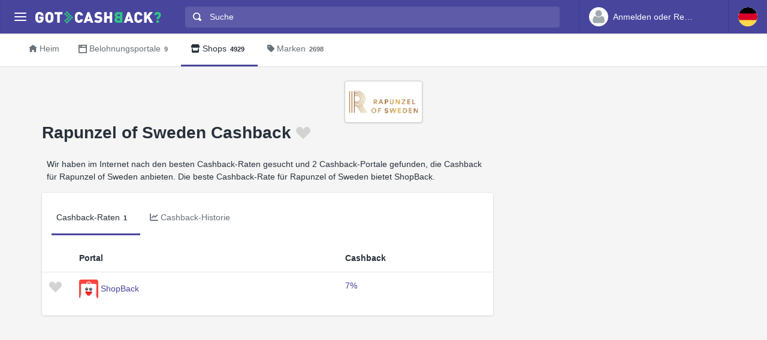

--- FILE ---
content_type: text/html; charset=utf-8
request_url: https://www.google.com/recaptcha/api2/aframe
body_size: 266
content:
<!DOCTYPE HTML><html><head><meta http-equiv="content-type" content="text/html; charset=UTF-8"></head><body><script nonce="Zece36WX9ncv6DV5qMdbFg">/** Anti-fraud and anti-abuse applications only. See google.com/recaptcha */ try{var clients={'sodar':'https://pagead2.googlesyndication.com/pagead/sodar?'};window.addEventListener("message",function(a){try{if(a.source===window.parent){var b=JSON.parse(a.data);var c=clients[b['id']];if(c){var d=document.createElement('img');d.src=c+b['params']+'&rc='+(localStorage.getItem("rc::a")?sessionStorage.getItem("rc::b"):"");window.document.body.appendChild(d);sessionStorage.setItem("rc::e",parseInt(sessionStorage.getItem("rc::e")||0)+1);localStorage.setItem("rc::h",'1768907151700');}}}catch(b){}});window.parent.postMessage("_grecaptcha_ready", "*");}catch(b){}</script></body></html>